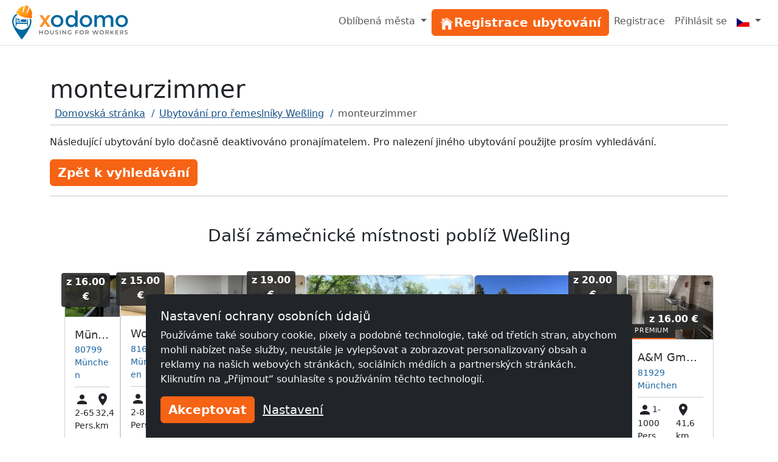

--- FILE ---
content_type: text/html; charset=utf-8
request_url: https://www.xodomo.cz/unterkunft/monteurzimmer-2226/
body_size: 9235
content:
<!doctype html><html class=h-100 lang=cs-CZ><head><link crossorigin href=https://cdn.mzguru.de rel=preconnect><meta charset=utf-8><meta content=width=device-width,initial-scale=1 name=viewport><link href=https://cdn.mzguru.de/static/favicon.882365405c20.ico rel=icon type=image/x-icon><link rel="shortcut icon"href=https://cdn.mzguru.de/static/favicon.882365405c20.ico type=image/x-icon><meta content=https://cdn.mzguru.de/media/cache/1f/83/1f836d47c80bd915882596637facd485.jpg property=og:image><meta content=http://www.xodomo.cz/unterkunft/monteurzimmer-2226/ property=og:url><meta content=website property=og:type><meta content="hauptstr 2min zum S-bahn  2 min Zum weßlinger See"name=description><link href=https://www.xodomo.cz/accommodation/monteurzimmer-2226/ rel=canonical><link href=https://www.monteurzimmerguru.de/unterkunft/monteurzimmer-2226/ hreflang=de rel=alternate><link href=https://www.monteurzimmerguru.de/unterkunft/monteurzimmer-2226/ hreflang=de-DE rel=alternate><link href=https://www.monteurzimmerguru.at/unterkunft/monteurzimmer-2226/ hreflang=de-AT rel=alternate><link href=https://www.monteurzimmerguru.ch/unterkunft/monteurzimmer-2226/ hreflang=de-CH rel=alternate><link href=https://www.hotel-pracowniczy.pl/nocleg/monteurzimmer-2226/ hreflang=pl rel=alternate><link href=https://www.hotel-pracowniczy.pl/nocleg/monteurzimmer-2226/ hreflang=pl-PL rel=alternate><link href=https://www.xodomo.com/accommodation/monteurzimmer-2226/ hreflang=en rel=alternate><link href=https://www.xodomo.com/accommodation/monteurzimmer-2226/ hreflang=en-GB rel=alternate><link href=https://ua.xodomo.com/accommodation/monteurzimmer-2226/ hreflang=uk rel=alternate><link href=https://ua.xodomo.com/accommodation/monteurzimmer-2226/ hreflang=uk-UA rel=alternate><link href=https://ru-ua.xodomo.com/accommodation/monteurzimmer-2226/ hreflang=ru-UA rel=alternate><link href=https://www.xodomo.cz/accommodation/monteurzimmer-2226/ hreflang=cs rel=alternate><link href=https://www.xodomo.cz/accommodation/monteurzimmer-2226/ hreflang=cs-CZ rel=alternate><link href=https://www.xodomo.nl/accommodation/monteurzimmer-2226/ hreflang=nl rel=alternate><link href=https://www.xodomo.nl/accommodation/monteurzimmer-2226/ hreflang=nl-NL rel=alternate><link href=https://www.xodomo.fr/accommodation/monteurzimmer-2226/ hreflang=fr rel=alternate><link href=https://www.xodomo.fr/accommodation/monteurzimmer-2226/ hreflang=fr-FR rel=alternate><script type=application/ld+json>
[
    {
      "@context": "http://schema.org",
      "@type": "Hotel",
      "image": "https://cdn.mzguru.de/media/uploads/buildings/uploads/buildings/1515773045812801_small.jpg",
      "name" : "monteurzimmer",
      
      "description" : "hauptstr 2min zum S-bahn  2 min Zum weßlinger See",
      
      
        
            "priceRange": "25,00€",
        
      
      "url" : "https://www.xodomo.cz/accommodation/monteurzimmer-2226/",
      "latitude" : "48.07627",
      "longitude" : "11.25063999999998",
      "currenciesAccepted" : "€",
      "address" : {
        "@type" : "PostalAddress",
        "addressLocality": "weßling",
        "postalCode" : "82234",
        "postOfficeBoxNumber": "32",
        "streetAddress": "hauptstr",
        "addressCountry" : "DE"
      }
    }
    
    ,
    {
    "@context": "http://schema.org",
      "@type": "BreadcrumbList",
      "itemListElement": [
        
            {"@type":"ListItem","position":1,"item":{"@id":"https://www.xodomo.cz/","name":"Home"}},
        
            {"@type":"ListItem","position":2,"item":{"@id":"https://www.xodomo.cz/weßling/","name":"Weßling"}},
            {"@type":"ListItem","position":3,"item":{"@id":"https://www.xodomo.cz/accommodation/monteurzimmer-2226/","name":"monteurzimmer"}}
        ]
    }
    
]
</script><title>monteurzimmer</title><script type=text/plain>
        (function(w,d,s,l,i){w[l]=w[l]||[];w[l].push({'gtm.start':
        new Date().getTime(),event:'gtm.js'});var f=d.getElementsByTagName(s)[0],
        j=d.createElement(s),dl=l!='dataLayer'?'&l='+l:'';j.async=true;j.src=
        'https://www.googletagmanager.com/gtm.js?id='+i+dl;f.parentNode.insertBefore(j,f);
        })(window,document,'script','dataLayer','GTM-PDF9PK2');
    </script><link href=https://cdn.mzguru.de/static/bundles/mainCSS.cf14009b6738e4dee8bf.css rel=stylesheet><body class="d-flex flex-column h-100"style=padding-top:75px><nav class="navbar fixed-top bg-body navbar-expand-md border-bottom py-1"style=z-index:1050><div class="container-fluid px-0"><a class=navbar-brand href=/> <div class="d-inline-block me-1"style=max-width:33px><svg viewbox="0 0 58.1 99.9"height=56 xml:space=preserve xmlns=http://www.w3.org/2000/svg><title>Logo</title><g fill=#0067A0><path d="M45.6 60.2v-20c-1.2.1-2.2 1.1-2.2 2.3v7.7H12.6V37.4c0-1.3-1-2.3-2.3-2.3v25.2h2.3v-6.4h30.8v6.4h2.2z"/><path d="M41.3 43.2c0-1.3-1-2.3-2.3-2.3H25.4v7.2h15.9zM22.5 40.9c-.5 0-1 .4-1 1v4.4h-5.9c-.5 0-1 .4-1 1 0 .5.4 1 1 1h7.8V42c0-.7-.4-1.1-.9-1.1"/><path d="M17.4 38.1c-1.5 0-2.7 1.3-2.7 3 0 1.6 1.2 3 2.7 3s2.7-1.3 2.7-3-1.2-3-2.7-3"/></g><path d="M53.4 39c-1-.3-2-.3-3.3-.2 1.1 2.7 1.6 5.6 1.6 8.7 0 13.1-10.6 23.8-23.8 23.8-13.1 0-23.8-10.6-23.8-23.8 0-8.5 4.5-16 11.3-20.2-.9-.7-1.6-1.2-2.7-1.6-.5-.2-1-.4-1.4-.7C4.5 30.1 0 38.3 0 47.5c0 18.2 27.9 52.4 27.9 52.4s27.9-34.2 27.9-52.4c0-2.9-.4-5.6-1.2-8.2-.3-.1-.8-.1-1.2-.3"fill=#0067A0 /><lineargradient gradientunits=userSpaceOnUse id=a x1=11.434 x2=58.143 y1=18.451 y2=18.451><stop offset=0 style=stop-color:#ffb729 /><stop offset=.698 style=stop-color:#ff9014 /><stop offset=.813 style=stop-color:#ff7803 /><stop offset=1 style=stop-color:#ff7400 /></lineargradient><path d="M56.8 31.9c-.7-.5-.7-1-.5-1.8 1.9-6.2 1.5-12.2-1.9-17.8-1-1.7-3.5-4.7-3.5-4.7l-6.2 14.3c-.9 2-4 .9-3.1-1.2l6.4-16s.1-1.6-.8-2l-2.7-1.5c-.4-.1-.7-.2-1.1-.4s-.7-.2-1.1-.4c-1-.1-2.1-.2-3.1-.4s-1.8 1.2-1.8 1.2L33.2 18c-.5 2.2-3.7 1.2-3.2-.9l3.3-15.3s-3.8 1-5.6 1.7c-6 2.5-9.9 7.1-12 13.2-.3.8-.6 1.1-1.5 1.1-1.1 0-2.2.2-2.6 1.5-.4 1.1-.1 3.3 1.9 4 5.3 1.7 4.9 6.1 19.1 10.5s17.4 1.5 21.6 2.8c2 .7 3.5-1 3.9-2.1.4-1.2-.4-2-1.3-2.6"fill=url(#a) /><lineargradient gradienttransform="rotate(18.14 257.375 -94.11)"gradientunits=userSpaceOnUse id=b x1=62.505 x2=104.639 y1=77.318 y2=77.318><stop offset=0 style=stop-color:#ffb729 /><stop offset=.698 style=stop-color:#ff9014 /><stop offset=.859 style=stop-color:#ff7803 /><stop offset=1 style=stop-color:#ff5e00 /></lineargradient><path d="M34.4 28.2c4.5 1.4 10 2.6 16.5 2.8 1.6.1 3.2.1 4.7 0 0-.3 0-.7.1-1.1q2.85-9.45-1.8-17.4c-.7-1.2-2.1-3-2.9-4l-5.9 13.6c-.6 1.3-1.9 1.6-2.9 1.2-.9-.4-1.7-1.4-1.1-2.7l6.5-16c0-.4-.1-1.2-.5-1.5-.7-.3-1.3-.7-1.9-1.1-.3-.2-.5-.3-.8-.4L42.3.9c-.3 0-.6-.1-.9-.1-.7-.1-1.5-.2-2.2-.3-.5-.1-1.1.6-1.3.9l-4.1 16.8c-.3 1.4-1.5 1.8-2.5 1.6-1.1-.2-2-1.3-1.7-2.7l3.2-14.5c-1.2.3-3.5 1-4.7 1.5-5.6 2.4-9.6 6.7-11.7 12.9-.1.4-.3.7-.5 1 1.2.9 2.5 1.8 3.8 2.8 5.1 3.5 10.3 5.8 14.7 7.4"fill=url(#b) /><lineargradient gradienttransform="rotate(18.14 257.375 -94.11)"gradientunits=userSpaceOnUse id=c x1=59.643 x2=107.501 y1=92.342 y2=92.342><stop offset=0 style=stop-color:#ffbb21 /><stop offset=.389 style=stop-color:#ff9014 /><stop offset=.841 style=stop-color:#ff7803 /><stop offset=1 style=stop-color:#ff4f00 /></lineargradient><path d="M56.5 32.3c-.5-.4-.8-.8-.8-1.2H51c-6.5-.3-12.1-1.5-16.5-2.8-4.4-1.5-9.6-3.9-15-7.5-1.4-.9-2.6-1.8-3.8-2.8-.3.3-.7.5-1.4.5-1.1 0-1.8.2-2.2 1.2-.3.9-.1 2.8 1.6 3.3 2.1.7 3.3 1.8 4.8 3 2.5 2.1 5.5 4.8 14.3 7.5 9 2.8 13.5 2.6 16.8 2.5 1.8-.1 3.3-.1 4.8.4 1.7.6 2.9-.9 3.2-1.8.3-1.1-.2-1.7-1.1-2.3"fill=url(#c) /></svg></div> <svg viewbox="0 0 252 67.4"height=40 width=149.547 xml:space=preserve xmlns=http://www.w3.org/2000/svg><title>Xodomo</title><path d="M64.7 41.6c-3.3 3.2-7.4 4.9-12.3 4.9s-9-1.6-12.3-4.9-4.9-7.2-4.9-11.9 1.6-8.7 4.9-11.9 7.4-4.9 12.3-4.9 9 1.6 12.3 4.9 4.9 7.2 4.9 11.9c.1 4.7-1.6 8.7-4.9 11.9m-19.6-4.2c1.9 2 4.4 3 7.4 3s5.4-1 7.4-3c1.9-2 2.9-4.5 2.9-7.7 0-3.1-1-5.7-2.9-7.7s-4.4-3-7.4-3-5.4 1-7.4 3c-1.9 2-2.9 4.5-2.9 7.7s1 5.7 2.9 7.7M80.5 41.9c-3.1-3.1-4.6-7.2-4.6-12.3s1.6-9.1 4.7-12.1S87.5 13 91.9 13s7.9 1.8 10.5 5.5V.6h6.9v45.5h-6.9v-4.9q-3.75 5.4-11.1 5.4c-4.1 0-7.7-1.6-10.8-4.7m2.3-12c0 3.1 1 5.7 3 7.6 2 2 4.4 2.9 7.1 2.9q4.05 0 6.9-3c2.85-3 2.8-4.5 2.8-7.6s-.9-5.7-2.8-7.8-4.2-3.1-6.9-3.1-5.1 1-7.1 3.1c-2 2.2-3 4.8-3 7.9M144.9 41.7c-3.3 3.2-7.4 4.9-12.3 4.9s-9-1.6-12.3-4.9-4.9-7.2-4.9-11.9 1.6-8.7 4.9-11.9 7.4-4.9 12.3-4.9 9 1.6 12.3 4.9 4.9 7.2 4.9 11.9c.1 4.7-1.6 8.6-4.9 11.9m-19.6-4.2c1.9 2 4.4 3 7.4 3s5.4-1 7.4-3c1.9-2 2.9-4.5 2.9-7.7 0-3.1-1-5.7-2.9-7.7s-4.4-3-7.4-3-5.4 1-7.4 3c-1.9 2-2.9 4.5-2.9 7.7 0 3.1 1 5.7 2.9 7.7M163 28.4v17.7h-6.9V13.5h6.9v5.9c1-2 2.5-3.6 4.4-4.7 2-1.1 4.1-1.7 6.4-1.7 5.1 0 8.6 2.1 10.5 6.4 3.2-4.3 7.3-6.4 12.1-6.4 3.7 0 6.7 1.1 8.9 3.4 2.3 2.2 3.4 5.5 3.4 9.7v20h-6.9V28.2q0-9-7.5-9c-2.3 0-4.4.7-6.1 2.2s-2.6 3.7-2.7 6.5V46h-6.8V28.2c0-3.1-.6-5.4-1.7-6.8-1.1-1.5-2.8-2.2-5.2-2.2s-4.4.8-6.2 2.4c-1.7 1.5-2.6 3.8-2.6 6.8M244.4 41.7c-3.3 3.2-7.4 4.9-12.3 4.9s-9-1.6-12.3-4.9-4.9-7.2-4.9-11.9 1.6-8.7 4.9-11.9 7.4-4.9 12.3-4.9 9 1.6 12.3 4.9 4.9 7.2 4.9 11.9-1.6 8.6-4.9 11.9m-19.7-4.2c1.9 2 4.4 3 7.4 3s5.4-1 7.4-3c1.9-2 2.9-4.5 2.9-7.7 0-3.1-1-5.7-2.9-7.7s-4.4-3-7.4-3-5.4 1-7.4 3c-1.9 2-2.9 4.5-2.9 7.7 0 3.1 1 5.7 2.9 7.7"fill=#0067A0 /><path d="m11.7 13.5 7 10.7 7.2-10.7h8.2L22.7 29.4l11.9 16.7h-8.5l-7.8-10.9-7.6 10.9h-8l11.6-16.6-11-16z"fill=#FF9028 /><g fill=#6D6D6D><path d="M12.7 55.4v11.2h-2.1v-4.8H4.8v4.8H2.7V55.4h2.1V60h5.8v-4.6zM20 66.1c-.9-.5-1.6-1.2-2.2-2.1-.5-.9-.8-1.9-.8-3s.3-2.1.8-3 1.2-1.6 2.2-2.1 1.9-.7 3.1-.7c1.1 0 2.2.2 3.1.7s1.6 1.2 2.2 2.1c.5.9.8 1.9.8 3s-.3 2.1-.8 3-1.2 1.6-2.2 2.1c-.9.5-1.9.7-3.1.7s-2.2-.2-3.1-.7m5.1-1.6c.6-.3 1.1-.8 1.4-1.4s.5-1.3.5-2-.2-1.4-.5-2-.8-1.1-1.4-1.4-1.3-.5-2-.5-1.4.2-2 .5-1.1.8-1.4 1.4-.5 1.3-.5 2 .2 1.4.5 2 .8 1.1 1.4 1.4 1.3.5 2 .5 1.4-.2 2-.5M34.6 65.5c-.9-.9-1.3-2.1-1.3-3.7v-6.3h2.1v6.2c0 2.2.9 3.3 2.8 3.3s2.8-1.1 2.8-3.3v-6.2h2v6.3c0 1.6-.4 2.9-1.3 3.7-.9.9-2.1 1.3-3.6 1.3s-2.7-.4-3.5-1.3M47.1 65.4l.7-1.6c.5.4 1 .7 1.7.9s1.3.3 2 .3c.8 0 1.5-.1 1.9-.4s.6-.6.6-1.1c0-.3-.1-.6-.3-.8s-.5-.4-.9-.5-.8-.3-1.4-.4c-.9-.2-1.5-.4-2.1-.6-.5-.2-1-.5-1.4-1q-.6-.6-.6-1.8c0-.6.2-1.2.5-1.7s.8-.9 1.5-1.2 1.5-.4 2.5-.4c.7 0 1.4.1 2 .3.7.2 1.2.4 1.7.7l-.7 1.6c-.5-.3-1-.5-1.5-.7-.5-.1-1.1-.2-1.6-.2-.8 0-1.4.1-1.8.4s-.6.6-.6 1.1c0 .3.1.6.3.8s.5.4.9.5.8.3 1.4.4c.8.2 1.5.4 2 .6s1 .5 1.4 1c.4.4.6 1 .6 1.7 0 .6-.2 1.2-.5 1.7-.7 1.1-2.3 1.7-4.1 1.7-1.5 0-3.2-.5-4.2-1.3M60.2 55.4h2.1v11.2h-2.1zM77.4 55.4v11.2h-1.7L69.5 59v7.6h-2.1V55.4h1.7l6.2 7.6v-7.6zM90.1 60.9h2v4.5c-.6.5-1.2.8-2 1.1s-1.6.3-2.4.3c-1.1 0-2.2-.2-3.1-.7S83 64.9 82.4 64c-.5-.9-.8-1.9-.8-3s.3-2.1.8-3 1.2-1.6 2.2-2.1c.9-.5 2-.7 3.1-.7.9 0 1.8.2 2.6.5s1.4.8 1.9 1.4l-1.3 1.3c-.9-.9-1.9-1.3-3.1-1.3-.8 0-1.5.2-2.1.5s-1.1.8-1.4 1.4-.5 1.3-.5 2 .2 1.4.5 2 .8 1.1 1.4 1.4 1.3.5 2.1.5c.9 0 1.6-.2 2.3-.6zM105.4 57.2v3.4h5.4v1.8h-5.4v4.3h-2.1V55.4h8.2v1.7h-6.1zM117.7 66.1c-.9-.5-1.6-1.2-2.2-2.1-.5-.9-.8-1.9-.8-3s.3-2.1.8-3 1.2-1.6 2.2-2.1c.9-.5 1.9-.7 3.1-.7 1.1 0 2.2.2 3.1.7s1.6 1.2 2.2 2.1c.5.9.8 1.9.8 3s-.3 2.1-.8 3-1.2 1.6-2.2 2.1c-.9.5-1.9.7-3.1.7s-2.2-.2-3.1-.7m5.1-1.6c.6-.3 1.1-.8 1.4-1.4s.5-1.3.5-2-.2-1.4-.5-2-.8-1.1-1.4-1.4-1.3-.5-2-.5-1.4.2-2 .5-1.1.8-1.4 1.4-.5 1.3-.5 2 .2 1.4.5 2 .8 1.1 1.4 1.4 1.3.5 2 .5 1.4-.2 2-.5M138.4 66.6l-2.3-3.3h-2.9v3.3h-2.1V55.4h4.6c1 0 1.8.2 2.5.5s1.3.8 1.7 1.4.6 1.3.6 2.1-.2 1.6-.6 2.2-1 1.1-1.8 1.4l2.6 3.7zm-.8-8.8q-.75-.6-2.1-.6h-2.4v4.5h2.4q1.35 0 2.1-.6c.75-.6.7-.9.7-1.7s-.2-1.2-.7-1.6M167.7 55.4 164 66.6h-2.2l-2.8-8.3-2.8 8.3H154l-3.7-11.2h2.2l2.8 8.5 2.9-8.5h1.9l2.8 8.6 2.9-8.6zM173.5 66.1c-.9-.5-1.6-1.2-2.2-2.1-.5-.9-.8-1.9-.8-3s.3-2.1.8-3 1.2-1.6 2.2-2.1c.9-.5 1.9-.7 3.1-.7 1.1 0 2.2.2 3.1.7s1.6 1.2 2.2 2.1c.5.9.8 1.9.8 3s-.3 2.1-.8 3-1.2 1.6-2.2 2.1c-.9.5-1.9.7-3.1.7-1.1 0-2.2-.2-3.1-.7m5.1-1.6c.6-.3 1.1-.8 1.4-1.4s.5-1.3.5-2-.2-1.4-.5-2-.8-1.1-1.4-1.4-1.3-.5-2-.5-1.4.2-2 .5-1.1.8-1.4 1.4-.5 1.3-.5 2 .2 1.4.5 2 .8 1.1 1.4 1.4 1.3.5 2 .5 1.4-.2 2-.5M194.2 66.6l-2.3-3.3H189v3.3h-2.1V55.4h4.6c1 0 1.8.2 2.5.5s1.3.8 1.7 1.4q.6.9.6 2.1c0 .8-.2 1.6-.6 2.2s-1 1.1-1.8 1.4l2.6 3.7zm-.7-8.8q-.75-.6-2.1-.6H189v4.5h2.4q1.35 0 2.1-.6c.75-.6.7-.9.7-1.7s-.2-1.2-.7-1.6M204.6 62l-1.8 1.8v2.9h-2.1V55.4h2.1v5.7l5.5-5.7h2.3l-4.7 5 5 6.2h-2.4zM222.8 64.9v1.7h-8.4V55.4h8.2v1.7h-6.1V60h5.4v1.8h-5.4v3.1zM234.6 66.6l-2.3-3.3h-2.9v3.3h-2.1V55.4h4.6c1 0 1.8.2 2.5.5s1.3.8 1.7 1.4q.6.9.6 2.1c0 .8-.2 1.6-.6 2.2s-1 1.1-1.8 1.4l2.6 3.7zm-.8-8.8q-.75-.6-2.1-.6h-2.4v4.5h2.4q1.35 0 2.1-.6c.75-.6.7-.9.7-1.7s-.2-1.2-.7-1.6M240.1 65.4l.7-1.6c.5.4 1 .7 1.7.9s1.3.3 2 .3c.8 0 1.5-.1 1.9-.4s.6-.6.6-1.1c0-.3-.1-.6-.3-.8s-.5-.4-.9-.5-.8-.3-1.4-.4c-.9-.2-1.5-.4-2.1-.6-.5-.2-1-.5-1.4-1q-.6-.6-.6-1.8c0-.6.2-1.2.5-1.7s.8-.9 1.5-1.2 1.5-.4 2.5-.4c.7 0 1.4.1 2 .3.7.2 1.2.4 1.7.7l-.7 1.6c-.5-.3-1-.5-1.5-.7s-1.1-.2-1.6-.2c-.8 0-1.4.1-1.8.4s-.6.6-.6 1.1c0 .3.1.6.3.8s.5.4.9.5.8.3 1.4.4c.8.2 1.5.4 2 .6s1 .5 1.4 1c.4.4.6 1 .6 1.7 0 .6-.2 1.2-.5 1.7-.7 1.1-2.3 1.7-4.1 1.7-1.5 0-3.2-.5-4.2-1.3"/></g></svg> </a><button aria-label="Toggle navigation"aria-controls=navbarSupportedContent aria-expanded=false class=navbar-toggler data-bs-target=#navbarSupportedContent data-bs-toggle=collapse type=button><span class=navbar-toggler-icon></span></button><div class="collapse navbar-collapse"id=navbarSupportedContent><ul class="navbar-nav ms-auto"><li class="nav-item dropdown"><a class="nav-link dropdown-toggle"aria-expanded=false data-bs-toggle=dropdown href=# role=button> Oblíbená města </a> <ul class=dropdown-menu style=z-index:1500><li><a class=dropdown-item href=/brno/>Ubytování pro řemeslníky Brno</a><li><a class=dropdown-item href=/děčín/>Ubytování pro řemeslníky Děčín</a><li><a class=dropdown-item href=/frýdek-místek/>Ubytování pro řemeslníky Frýdek-Místek</a><li><a class=dropdown-item href=/havířov/>Ubytování pro řemeslníky Havířov</a><li><a class=dropdown-item href=/hradec-králové/>Ubytování pro řemeslníky Hradec Králové</a><li><a class=dropdown-item href=/karlovy-vary/>Ubytování pro řemeslníky Karlovy Vary</a><li><a class=dropdown-item href=/fryštát/>Ubytování pro řemeslníky Fryštát</a><li><a class=dropdown-item href=/kladno/>Ubytování pro řemeslníky Kladno</a><li><a class=dropdown-item href=/liberec/>Ubytování pro řemeslníky Liberec</a><li><a class=dropdown-item href=/most/>Ubytování pro řemeslníky Most</a><li><a class=dropdown-item href=/olomouc/>Ubytování pro řemeslníky Olomouc</a><li><a class=dropdown-item href=/opava/>Ubytování pro řemeslníky Opava</a><li><a class=dropdown-item href=/ostrava/>Ubytování pro řemeslníky Ostrava</a><li><a class=dropdown-item href=/pardubice/>Ubytování pro řemeslníky Pardubice</a><li><a class=dropdown-item href=/plzeň/>Ubytování pro řemeslníky Plzeň</a><li><a class=dropdown-item href=/praha/>Ubytování pro řemeslníky Praha</a><li><a class=dropdown-item href=/teplice/>Ubytování pro řemeslníky Teplice</a><li><a class=dropdown-item href=/zlín/>Ubytování pro řemeslníky Zlín</a><li><a class=dropdown-item href=/ústí-nad-labem/>Ubytování pro řemeslníky Ústí nad Labem</a><li><a class=dropdown-item href=/české-budějovice/>Ubytování pro řemeslníky České Budějovice</a></ul><li class=nav-item id=nav-item-28><a class="btn btn-primary btn-block"href=/accounts/signup/ id=main-menu-28> <div class=inline-icon-wrapper><div class=icon-inner><svg viewbox="0 0 512 512"height=24px width=24px xmlns=http://www.w3.org/2000/svg><path d="M258.5 104.1c-1.5-1.2-3.5-1.2-5 0l-156 124.8c-.9.8-1.5 1.9-1.5 3.1v230c0 1.1.9 2 2 2h108c1.1 0 2-.9 2-2V322c0-1.1.9-2 2-2h92c1.1 0 2 .9 2 2v140c0 1.1.9 2 2 2h108c1.1 0 2-.9 2-2V232c0-1.2-.6-2.4-1.5-3.1l-156-124.8z"></path><path d="M458.7 204.2l-189-151.4C265.9 49.7 261 48 256 48s-9.9 1.7-13.7 4.8L160 119.7V77.5c0-1.1-.9-2-2-2H98c-1.1 0-2 .9-2 2v92.2l-42.7 35.1c-3.1 2.5-5.1 6.2-5.3 10.2-.2 4 1.3 7.9 4.1 10.7 2.6 2.6 6.1 4.1 9.9 4.1 3.2 0 6.3-1.1 8.8-3.1l183.9-148c.5-.4.9-.4 1.3-.4s.8.1 1.3.4l183.9 147.4c2.5 2 5.6 3.1 8.8 3.1 3.7 0 7.2-1.4 9.9-4.1 2.9-2.8 4.4-6.7 4.2-10.7-.3-4-2.2-7.7-5.4-10.2z"></path></svg></div><span>Registrace ubytování</span></div> </a><li class=nav-item id=nav-item-29><a class=nav-link href=/accounts/signup/>Registrace </a><li class=nav-item id=nav-item-30><a class=nav-link href=/accounts/login/>Přihlásit se </a><li class="nav-item dropdown"><a class="nav-link dropdown-toggle"aria-label=Menu data-bs-display=static data-bs-toggle=dropdown href=#> <div class="icon-inner icon-flag"><svg viewbox="0 0 640 480"id=flag-icon-css-cz xmlns=http://www.w3.org/2000/svg><path d="M-74 0h768v512H-74z"fill=#e80000 /><path d="M-74 0h768v256H-74z"fill=#fff /><path d="M-74 0l382.73 255.67L-74 511.01V0z"fill=#00006f /></svg></div> <span class=d-md-none>česky (CZ)</span></a> <ul class="dropdown-menu dropdown-menu-end"aria-labelledby=dLabel role=menu><li><a class=dropdown-item href=https://www.monteurzimmerguru.de/unterkunft/monteurzimmer-2226/><img alt=DE class=lazyload data-src=https://cdn.mzguru.de/static/yarn/node_modules/flag-icon-css/flags/4x3/de.svg height=16 width=21> německy </a><li><a class=dropdown-item href=https://www.monteurzimmerguru.at/unterkunft/monteurzimmer-2226/><img alt=AT class=lazyload data-src=https://cdn.mzguru.de/static/yarn/node_modules/flag-icon-css/flags/4x3/at.svg height=16 width=21> německy (AT)</a><li><a class=dropdown-item href=https://www.monteurzimmerguru.ch/unterkunft/monteurzimmer-2226/><img alt=CH class=lazyload data-src=https://cdn.mzguru.de/static/yarn/node_modules/flag-icon-css/flags/4x3/ch.svg height=16 width=21> německy (CH)</a><li><a class=dropdown-item href=https://www.hotel-pracowniczy.pl/nocleg/monteurzimmer-2226/><img alt=PL class=lazyload data-src=https://cdn.mzguru.de/static/yarn/node_modules/flag-icon-css/flags/4x3/pl.svg height=16 width=21> polsky </a><li><a class=dropdown-item href=https://www.xodomo.com/accommodation/monteurzimmer-2226/><img alt=GB class=lazyload data-src=https://cdn.mzguru.de/static/yarn/node_modules/flag-icon-css/flags/4x3/gb.svg height=16 width=21> anglicky (GB)</a><li><a class=dropdown-item href=https://ua.xodomo.com/accommodation/monteurzimmer-2226/><img alt=UA class=lazyload data-src=https://cdn.mzguru.de/static/yarn/node_modules/flag-icon-css/flags/4x3/ua.svg height=16 width=21> ukrajinsky </a><li><a class=dropdown-item href=https://ru-ua.xodomo.com/accommodation/monteurzimmer-2226/><img alt=UA class=lazyload data-src=https://cdn.mzguru.de/static/yarn/node_modules/flag-icon-css/flags/4x3/ua.svg height=16 width=21> Ruština (UA)</a><li><a class=dropdown-item href=https://www.xodomo.cz/accommodation/monteurzimmer-2226/><img alt=CZ class=lazyload data-src=https://cdn.mzguru.de/static/yarn/node_modules/flag-icon-css/flags/4x3/cz.svg height=16 width=21> česky (CZ)</a><li><a class=dropdown-item href=https://www.xodomo.nl/accommodation/monteurzimmer-2226/><img alt=NL class=lazyload data-src=https://cdn.mzguru.de/static/yarn/node_modules/flag-icon-css/flags/4x3/nl.svg height=16 width=21> nizozemsky (NL)</a><li><a class=dropdown-item href=https://www.xodomo.fr/accommodation/monteurzimmer-2226/><img alt=FR class=lazyload data-src=https://cdn.mzguru.de/static/yarn/node_modules/flag-icon-css/flags/4x3/fr.svg height=16 width=21> francouzsky (FR)</a></ul></ul></div></div></nav><main class=flex-fill><div class="container mt-5"><svg aria-hidden=true focusable=false style=width:0;height:0;position:absolute;overflow:hidden xmlns=http://www.w3.org/2000/svg><symbol viewbox="0 0 24 24"id=i-person><path d="M12 12c2.21 0 4-1.79 4-4s-1.79-4-4-4-4 1.79-4 4 1.79 4 4 4zm0 2c-2.67 0-8 1.34-8 4v2h16v-2c0-2.66-5.33-4-8-4z"/></symbol></svg><svg aria-hidden=true focusable=false style=width:0;height:0;position:absolute;overflow:hidden xmlns=http://www.w3.org/2000/svg><symbol viewbox="0 0 24 24"id=i-location_on><path d="M12 2C8.13 2 5 5.13 5 9c0 5.25 7 13 7 13s7-7.75 7-13c0-3.87-3.13-7-7-7zm0 9.5a2.5 2.5 0 0 1 0-5 2.5 2.5 0 0 1 0 5z"/></symbol></svg><h1 class="mb-0 pb-0">monteurzimmer</h1><section id=breadcrumb-container><ul class="breadcrumb text-truncate d-block"><li class=breadcrumb-item><a href=/>Domovská stránka</a><li class=breadcrumb-item><a href=/weßling/>Ubytování pro řemeslníky Weßling</a><li class="breadcrumb-item active"><span>monteurzimmer</span></ul></section><hr class="pt-0 mt-0"><p>Následující ubytování bylo dočasně deaktivováno pronajímatelem. Pro nalezení jiného ubytování použijte prosím vyhledávání.</p><a class="btn btn-primary"href=/weßling/>Zpět k vyhledávání</a><hr class=mb-5><div class=container><section id=neighbors><div class=container-fluid><div class=headline-container><h3>Další zámečnické místnosti poblíž Weßling</h3></div><div class="owl-carousel owl-theme d-flex"id=neighbors-carousel><div class="card bldg building-id-5733"data-buildingid=5733><a class=text-decoration-none href=/accommodation/münchen-zentrum-5733/> <div class=img-container><div class=ratio-container-4-3><img alt="München Zentrum"class="card-img-top lazyload"data-src=https://cdn.mzguru.de/media/cache/fe/68/fe68d79618d2a6b9a6ec0a542ffe6e6b.webp></div><div class=price-container><span class=small-text>z</span><span class=price>16.00 €</span></div></div> <div class="card-body border-top"><div class=top-section><p class="name text-truncate">München Zentrum</p><span class=city>80799 München</span></div><div class="text-body small d-flex ml-n1"><div><svg aria-hidden=true fill=currentColor role=img style=width:24px;height:24px><use href=#i-person></use></svg><span>2-65 Pers.</span></div><div><svg aria-hidden=true fill=currentColor role=img style=width:24px;height:24px><use href=#i-location_on></use></svg><span class=data id=distanceinfo_5733>32,4 km</span></div></div></div> </a></div><div class="card bldg building-id-15561"data-buildingid=15561><a class=text-decoration-none href=/accommodation/wohnung-münchen-15561/> <div class=img-container><div class=ratio-container-4-3><img alt="Wohnung München"class="card-img-top lazyload"data-src=https://cdn.mzguru.de/media/cache/56/19/5619b56937b5a49217a04d62daae166d.webp></div><div class=price-container><span class=small-text>z</span><span class=price>15.00 €</span></div></div> <div class="card-body border-top"><div class=top-section><p class="name text-truncate">Wohnung München</p><span class=city>81667 München</span></div><div class="text-body small d-flex ml-n1"><div><svg aria-hidden=true fill=currentColor role=img style=width:24px;height:24px><use href=#i-person></use></svg><span>2-8 Pers.</span></div><div><svg aria-hidden=true fill=currentColor role=img style=width:24px;height:24px><use href=#i-location_on></use></svg><span class=data id=distanceinfo_15561>35,3 km</span></div></div></div> </a></div><div class="card bldg premium building-id-9345"data-buildingid=9345><a class=text-decoration-none href=/accommodation/magdas-zimmervermietung-9345/> <div class=img-container><div class=ratio-container-4-3><img alt="Magda's Zimmervermietung"class="card-img-top lazyload"data-src=https://cdn.mzguru.de/media/cache/62/18/621889ecf04daf29d67326a4fad5f8bd.webp></div><div class=price-container><span class=small-text>z</span><span class=price>10.00 €</span></div></div> <div class="card-body border-top"><div class=top-section><p class="name text-truncate">Magda's Zimmervermietung</p><span class=city>82319 Leutstetten</span></div><div class="text-body small d-flex ml-n1"><div><svg aria-hidden=true fill=currentColor role=img style=width:24px;height:24px><use href=#i-person></use></svg><span>1-10 Pers.</span></div><div><svg aria-hidden=true fill=currentColor role=img style=width:24px;height:24px><use href=#i-location_on></use></svg><span class=data id=distanceinfo_9345>13,1 km</span></div></div></div> </a></div><div class="card bldg premium building-id-15694"data-buildingid=15694><a class=text-decoration-none href=/accommodation/wohnung-gabriel-15694/> <div class=img-container><div class=ratio-container-4-3><img alt="Wohnung Gabriel"class="card-img-top lazyload"data-src=https://cdn.mzguru.de/media/cache/84/e8/84e8eef23fed24ea243ee1a260621759.webp></div><div class=price-container><span class=small-text>z</span><span class=price>19.00 €</span></div></div> <div class="card-body border-top"><div class=top-section><p class="name text-truncate">Wohnung Gabriel</p><span class=city>82178 Puchheim</span></div><div class="text-body small d-flex ml-n1"><div><svg aria-hidden=true fill=currentColor role=img style=width:24px;height:24px><use href=#i-person></use></svg><span>3-6 Pers.</span></div><div><svg aria-hidden=true fill=currentColor role=img style=width:24px;height:24px><use href=#i-location_on></use></svg><span class=data id=distanceinfo_15694>13,9 km</span></div></div></div> </a></div><div class="card bldg premium building-id-603"data-buildingid=603><a class=text-decoration-none href=/accommodation/monteurwohnung-ferienwohnung-in-stadtnähe-12km-mü-zentrum-603/> <div class=img-container><div class=ratio-container-4-3><img alt="Monteurwohnung / Ferienwohnung in Stadtnähe 12km Mü-Zentrum"class="card-img-top lazyload"data-src=https://cdn.mzguru.de/media/cache/8a/b8/8ab81313e17825e09514800cd7375227.webp></div><div class=price-container><span class=small-text>z</span><span class=price>15.00 €</span></div></div> <div class="card-body border-top"><div class=top-section><p class="name text-truncate">Monteurwohnung / Ferienwohnung in Stadtnähe 12km Mü-Zentrum</p><span class=city>82152 Krailling</span></div><div class="text-body small d-flex ml-n1"><div><svg aria-hidden=true fill=currentColor role=img style=width:24px;height:24px><use href=#i-person></use></svg><span>4-9 Pers.</span></div><div><svg aria-hidden=true fill=currentColor role=img style=width:24px;height:24px><use href=#i-location_on></use></svg><span class=data id=distanceinfo_603>15,9 km</span></div></div></div> </a></div><div class="card bldg premium building-id-10649"data-buildingid=10649><a class=text-decoration-none href=/accommodation/komplette-hauswohnung-in-münchen-10649/> <div class=img-container><div class=ratio-container-4-3><img alt="Komplette Haus/Wohnung in  München"class="card-img-top lazyload"data-src=https://cdn.mzguru.de/media/cache/c7/de/c7de09bf6d0a9145874082dd413d4916.webp></div><div class=price-container><span class=small-text>z</span><span class=price>17.00 €</span></div></div> <div class="card-body border-top"><div class=top-section><p class="name text-truncate">Komplette Haus/Wohnung in München</p><span class=city>81249 München</span></div><div class="text-body small d-flex ml-n1"><div><svg aria-hidden=true fill=currentColor role=img style=width:24px;height:24px><use href=#i-person></use></svg><span>10-18 Pers.</span></div><div><svg aria-hidden=true fill=currentColor role=img style=width:24px;height:24px><use href=#i-location_on></use></svg><span class=data id=distanceinfo_10649>18,0 km</span></div></div></div> </a></div><div class="card bldg premium building-id-13437"data-buildingid=13437><a class=text-decoration-none href=/accommodation/ferienhaus-helene-13437/> <div class=img-container><div class=ratio-container-4-3><img alt="Ferienhaus Helene"class="card-img-top lazyload"data-src=https://cdn.mzguru.de/media/cache/e2/0d/e20df7398d751d06156b8a869936f568.webp></div><div class=price-container><span class=small-text>z</span><span class=price>20.00 €</span></div></div> <div class="card-body border-top"><div class=top-section><p class="name text-truncate">Ferienhaus Helene</p><span class=city>86504 Merching</span></div><div class="text-body small d-flex ml-n1"><div><svg aria-hidden=true fill=currentColor role=img style=width:24px;height:24px><use href=#i-person></use></svg><span>1-6 Pers.</span></div><div><svg aria-hidden=true fill=currentColor role=img style=width:24px;height:24px><use href=#i-location_on></use></svg><span class=data id=distanceinfo_13437>31,8 km</span></div></div></div> </a></div><div class="card bldg premium building-id-8339"data-buildingid=8339><a class=text-decoration-none href=/accommodation/am-gmbh-kwatery-robotnicze-8339/> <div class=img-container><div class=ratio-container-4-3><img alt="A&M GmbH Kwatery Robotnicze"class="card-img-top lazyload"data-src=https://cdn.mzguru.de/media/cache/4b/76/4b76e6f7b25df84c493bb3c7a59530aa.webp></div><div class=price-container><span class=small-text>z</span><span class=price>16.00 €</span></div></div> <div class="card-body border-top"><div class=top-section><p class="name text-truncate">A&M GmbH Kwatery Robotnicze</p><span class=city>81929 München</span></div><div class="text-body small d-flex ml-n1"><div><svg aria-hidden=true fill=currentColor role=img style=width:24px;height:24px><use href=#i-person></use></svg><span>1-1000 Pers.</span></div><div><svg aria-hidden=true fill=currentColor role=img style=width:24px;height:24px><use href=#i-location_on></use></svg><span class=data id=distanceinfo_8339>41,6 km</span></div></div></div> </a></div></div></div></section></div><div class=container><div class="row search-copy"><div class=col><h3>Sousední místa s pokoji pro pracovníky a penziony</h3><ul class=list-unstyled><li><a href=/mnichov/>Fitterův pokoj poblíž Mnichov</a> (33 km)<li><a href=/augsburg/>Fitterův pokoj poblíž Augsburg</a> (46 km)<li><a href=/freising/>Fitterův pokoj poblíž Freising</a> (60 km)<li><a href=/kaufbeuren/>Fitterův pokoj poblíž Kaufbeuren</a> (66 km)<li><a href=/germering/>Fitterův pokoj poblíž Germering</a> (14 km)<li><a href=/dachau/>Fitterův pokoj poblíž Dachau</a> (26 km)<li><a href=/fürstenfeldbruck/>Fitterův pokoj poblíž Fürstenfeldbruck</a> (10 km)<li><a href=/erding/>Fitterův pokoj poblíž Erding</a> (70 km)<li><a href=/friedberg/>Fitterův pokoj poblíž Friedberg</a> (39 km)<li><a href=/königsbrunn/>Fitterův pokoj poblíž Königsbrunn</a> (41 km)</ul></div></div></div></div><div class="container cta my-5 shadow py-5 px-5"><div class="row text-center text-lg-left"><div class=col-lg-8><h2 class=text-primary>Zadejte své ubytování</h2><p class=lead>a připojte se k <span> tisícům </span> spokojených pronajímatelů!</div><div class="col-lg-4 col-md-12 col-sm-12 d-flex align-items-center justify-content-center"><a class="btn btn-primary"href=/accounts/signup/> <div class="inline-icon-wrapper d-flex justify-content-center"><div class="icon-inner me-2"><svg viewbox="0 0 512 512"height=30px width=30px xmlns=http://www.w3.org/2000/svg><path d="M258.5 104.1c-1.5-1.2-3.5-1.2-5 0l-156 124.8c-.9.8-1.5 1.9-1.5 3.1v230c0 1.1.9 2 2 2h108c1.1 0 2-.9 2-2V322c0-1.1.9-2 2-2h92c1.1 0 2 .9 2 2v140c0 1.1.9 2 2 2h108c1.1 0 2-.9 2-2V232c0-1.2-.6-2.4-1.5-3.1l-156-124.8z"></path><path d="M458.7 204.2l-189-151.4C265.9 49.7 261 48 256 48s-9.9 1.7-13.7 4.8L160 119.7V77.5c0-1.1-.9-2-2-2H98c-1.1 0-2 .9-2 2v92.2l-42.7 35.1c-3.1 2.5-5.1 6.2-5.3 10.2-.2 4 1.3 7.9 4.1 10.7 2.6 2.6 6.1 4.1 9.9 4.1 3.2 0 6.3-1.1 8.8-3.1l183.9-148c.5-.4.9-.4 1.3-.4s.8.1 1.3.4l183.9 147.4c2.5 2 5.6 3.1 8.8 3.1 3.7 0 7.2-1.4 9.9-4.1 2.9-2.8 4.4-6.7 4.2-10.7-.3-4-2.2-7.7-5.4-10.2z"></path></svg></div><b>Zaregistrujte si ubytování hned teď</b></div> </a></div></div></div></main><footer class="border-top mt-5 bg-info"id=footer><div class="container pt-4 pb-4 text-white"><div class=row><div class=col><div class=row><div class="col-md-6 col-lg-4 mt-4 mb-4"></div><div class="col-md-6 col-lg-4 mt-4 mb-4"></div><div class="col-md-6 col-lg-4 mt-4 mb-4"><div class=link-group><p class="h5 text-uppercase fw-bold">Oblíbená města<ul class=list-unstyled><li class=my-1><a class="text-white text-decoration-none"href=/brno/>Ubytování pro řemeslníky Brno</a><li class=my-1><a class="text-white text-decoration-none"href=/frankfurt-nad-mohanem/>Ubytování pro řemeslníky Frankfurt nad Mohanem</a><li class=my-1><a class="text-white text-decoration-none"href=/olomouc/>Ubytování pro řemeslníky Olomouc</a><li class=my-1><a class="text-white text-decoration-none"href=/ostrava/>Ubytování pro řemeslníky Ostrava</a><li class=my-1><a class="text-white text-decoration-none"href=/plzeň/>Ubytování pro řemeslníky Plzeň</a><li class=my-1><a class="text-white text-decoration-none"href=/praha/>Ubytování pro řemeslníky Praha</a></ul></div></div></div></div></div></div><div class="pt-2 pb-2 border-top"id=footer-bottom-section style=background-color:#093e5d;border-color:#04334e!important><div class="container d-flex justify-content-between align-items-md-center flex-column flex-md-row"><div class="inline-link-list d-flex"><div class="dropdown float-end"><button class="btn btn-outline-light dropdown-toggle"aria-expanded=false aria-haspopup=true data-bs-toggle=dropdown id=langDropdownMenuButton type=button>Výběr země</button><div aria-labelledby=langDropdownMenuButton class=dropdown-menu><a class=dropdown-item href=https://www.monteurzimmerguru.de/unterkunft/monteurzimmer-2226/> <img alt=DE class=lazyload data-src=https://cdn.mzguru.de/static/yarn/node_modules/flag-icon-css/flags/4x3/de.svg height=16 width=21> Německo </a><a class=dropdown-item href=https://www.monteurzimmerguru.at/unterkunft/monteurzimmer-2226/> <img alt=AT class=lazyload data-src=https://cdn.mzguru.de/static/yarn/node_modules/flag-icon-css/flags/4x3/at.svg height=16 width=21> Rakousko </a><a class=dropdown-item href=https://www.monteurzimmerguru.ch/unterkunft/monteurzimmer-2226/> <img alt=CH class=lazyload data-src=https://cdn.mzguru.de/static/yarn/node_modules/flag-icon-css/flags/4x3/ch.svg height=16 width=21> Švýcarsko </a><a class=dropdown-item href=https://www.hotel-pracowniczy.pl/nocleg/monteurzimmer-2226/> <img alt=PL class=lazyload data-src=https://cdn.mzguru.de/static/yarn/node_modules/flag-icon-css/flags/4x3/pl.svg height=16 width=21> Polsko </a><a class=dropdown-item href=https://www.xodomo.com/accommodation/monteurzimmer-2226/> <img alt=GB class=lazyload data-src=https://cdn.mzguru.de/static/yarn/node_modules/flag-icon-css/flags/4x3/gb.svg height=16 width=21> Spojené království </a><a class=dropdown-item href=https://ua.xodomo.com/accommodation/monteurzimmer-2226/> <img alt=UA class=lazyload data-src=https://cdn.mzguru.de/static/yarn/node_modules/flag-icon-css/flags/4x3/ua.svg height=16 width=21> Ukrajina </a><a class=dropdown-item href=https://ru-ua.xodomo.com/accommodation/monteurzimmer-2226/> <img alt=UA class=lazyload data-src=https://cdn.mzguru.de/static/yarn/node_modules/flag-icon-css/flags/4x3/ua.svg height=16 width=21> Ukrajina (Ruština) </a><a class=dropdown-item href=https://www.xodomo.cz/accommodation/monteurzimmer-2226/> <img alt=CZ class=lazyload data-src=https://cdn.mzguru.de/static/yarn/node_modules/flag-icon-css/flags/4x3/cz.svg height=16 width=21> Česko </a><a class=dropdown-item href=https://www.xodomo.nl/accommodation/monteurzimmer-2226/> <img alt=NL class=lazyload data-src=https://cdn.mzguru.de/static/yarn/node_modules/flag-icon-css/flags/4x3/nl.svg height=16 width=21> Nizozemsko </a><a class=dropdown-item href=https://www.xodomo.fr/accommodation/monteurzimmer-2226/> <img alt=FR class=lazyload data-src=https://cdn.mzguru.de/static/yarn/node_modules/flag-icon-css/flags/4x3/fr.svg height=16 width=21> Francie </a></div></div></div><div class="left mt-3 mt-md-0 order-md-first"><ul class="mb-0 list-unstyled inline-link-list small d-flex flex-column flex-md-row text-white"><li class="me-3 py-1">© 2026 www.xodomo.cz<li class="me-3 py-1"><a class="text-white text-decoration-none"href=https://www.xodomo.cz/otisk/ rel=nofollow> Otisk </a><li class="me-3 py-1"><a class="text-white text-decoration-none"href=https://www.xodomo.cz/v%C5%A1eobecn%C3%A9-obchodn%C3%AD-podm%C3%ADnky/ rel=nofollow> Všeobecné obchodní podmínky </a><li class="me-3 py-1"><a class="text-white text-decoration-none"href=https://www.xodomo.cz/ochrana-dat/ rel=nofollow> Ochrana dat </a><li class="me-3 py-1"><a class="text-white text-decoration-none"href=https://www.xodomo.cz/pravidla-pro-zru%C5%A1en%C3%AD/ rel=nofollow> Pravidla pro zrušení </a></ul></div></div></div></footer><script>var distance_beeline=`Vzdálenost vzdušnou čarou`;var distance_car=`Vzdálenost auta`;var time_car=`Doba jízdy autem`;var language_code=`cs`;var icon_location=`https://cdn.mzguru.de/static/img/construction.add4df0f9e3c.png`;var buildingLat=48.07627;var buildingLng=11.25064;var cMLatLng;var MAPBOX_TOKEN=`pk.eyJ1IjoicGhpbGlwcHNvd2luc2tpIiwiYSI6ImNqdTQ0NDNtYTByaTI0ZW5yMGppbDRtbTcifQ.7R-h7KUCm913lipUCwIF8w`;var cunstructionMarker;var building_id=`2226`;var contentString=`<span style=\\"font-weight:bold; font-size:14px;\\">Ubytování</span>`+ `<p style=\\"padding:0; margin:0;\\">hauptstr 32,<br>82234 weßling</p>`;var hitcount_url=`/hitcount/hit/ajax/`;var hitcount_pk=8846</script><script src=https://cdn.mzguru.de/static/bundles/accomoPage-f24b2e9a38a820377303.js></script>

--- FILE ---
content_type: text/html; charset=utf-8
request_url: https://www.xodomo.cz/cookieconsent/
body_size: 330
content:
<div class="fixed-bottom bg-dark text-light p-4 container rounded-top"id=cookie-banner style=max-width:800px><p class="h5 mb-2">Nastavení ochrany osobních údajů<p>Používáme také soubory cookie, pixely a podobné technologie, také od třetích stran, abychom mohli nabízet naše služby, neustále je vylepšovat a zobrazovat personalizovaný obsah a reklamy na našich webových stránkách, sociálních médiích a partnerských stránkách. Kliknutím na „Přijmout“ souhlasíte s používáním těchto technologií.</p><button class="btn btn-primary"id=accept-all-cookies type=button>Akceptovat</button><button class="btn btn-link text-light"id=cookie-settings type=button>Nastavení</button></div>